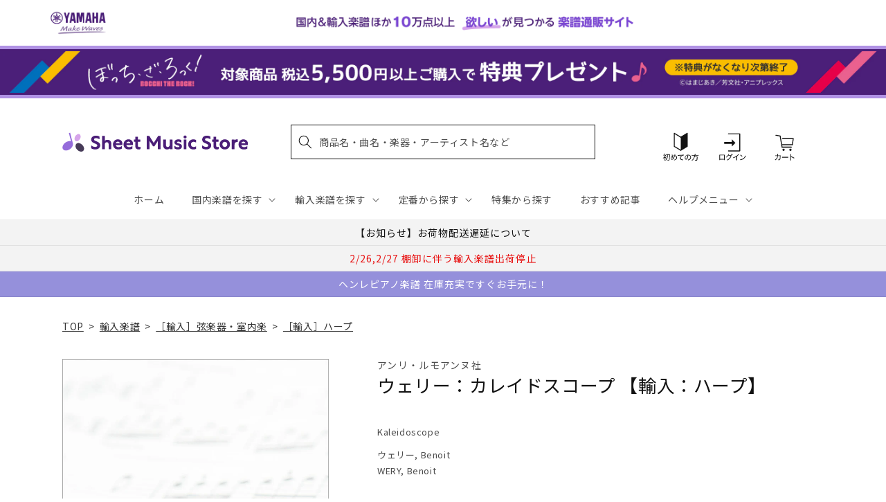

--- FILE ---
content_type: text/css
request_url: https://sheetmusic.jp.yamaha.com/cdn/shop/t/36/assets/component-pickup-availability.css?v=182529111801178770621695976648
body_size: 105
content:
pickup-availability{display:block}pickup-availability[available]{min-height:8rem}.pickup-availability-preview{align-items:flex-start;display:flex;gap:.2rem;padding:1rem 2rem 0 0}.pickup-availability-preview .icon{flex-shrink:0;height:1.8rem}.pickup-availability-preview .icon-unavailable{height:1.6rem;margin-top:.1rem}.pickup-availability-button{background-color:transparent;color:rgba(var(--color-foreground),.75);letter-spacing:.06rem;padding:0 0 .2rem;text-align:left;text-decoration:underline}.pickup-availability-button:hover{color:rgb(var(--color-foreground))}.pickup-availability-info *{margin:0 0 .6rem}pickup-availability-drawer{background-color:rgb(var(--color-background));border:.1rem solid rgba(var(--color-foreground),.2);height:100%;opacity:0;overflow-y:auto;padding:2rem;position:fixed;top:0;right:0;z-index:4;transition:opacity var(--duration-default) ease,transform var(--duration-default) ease;transform:translate(100%);width:100%}pickup-availability-drawer[open]{transform:translate(0);opacity:1}@media screen and (min-width: 750px){pickup-availability-drawer{transform:translate(100%);width:37.5rem}pickup-availability-drawer[open]{opacity:1;transform:translate(0);animation:animateDrawerOpen var(--duration-default) ease}}.pickup-availability-header{align-items:flex-start;display:flex;justify-content:space-between;margin-bottom:1.2rem}.pickup-availability-drawer-title{margin:.5rem 0 0}.pickup-availability-header .icon{width:2rem}.pickup-availability-drawer-button{background-color:transparent;border:none;color:rgb(var(--color-foreground));cursor:pointer;display:block;height:4.4rem;padding:1.2rem;width:4.4rem}.pickup-availability-drawer-button:hover{color:rgba(var(--color-foreground),.75)}.pickup-availability-variant{font-size:1.3rem;line-height:calc(1 + .2 / var(--font-body-scale));margin:0 0 1.2rem;text-transform:capitalize}.pickup-availability-variant>*+strong{margin-left:1rem}.pickup-availability-list__item{border-bottom:.1rem solid rgba(var(--color-foreground),.08);padding:2rem 0}.pickup-availability-list__item:first-child{border-top:.1rem solid rgba(var(--color-foreground),.08)}.pickup-availability-list__item>*{margin:0}.pickup-availability-list__item>*+*{margin-top:1rem}.pickup-availability-address{font-style:normal;font-size:1.2rem;line-height:calc(1 + .5 / var(--font-body-scale))}.pickup-availability-address p{margin:0}@keyframes animateDrawerOpen{@media screen and (max-width: 749px) {0% {opacity: 0; transform: translateX(100%);} 100% {opacity: 1; transform: translateX(0);}} @media screen and (min-width: 750px) {0% {opacity: 0; transform: translateX(100%);} 100% {opacity: 1; transform: translateX(0);}}}
/*# sourceMappingURL=/cdn/shop/t/36/assets/component-pickup-availability.css.map?v=182529111801178770621695976648 */


--- FILE ---
content_type: application/javascript; charset=utf-8
request_url: https://recommendations.loopclub.io/v2/storefront/template/?product_id=6911056576563&theme_id=124802433075&page=sheetmusic.jp.yamaha.com%2Fproducts%2F2600000606288&r_type=product&r_id=6911056576563&page_type=product_page&currency=JPY&shop=yamahasms.myshopify.com&user_id=1769241419-1b356463-a4a9-48ee-9bde-5441d437133a&locale=ja&screen=desktop&qs=%7B%7D&client_id=02d03fda-e595-4b37-b935-c31b4b8f4ae2&cbt=true&cbs=true&market=2150793267&callback=jsonp_callback_52175
body_size: 8494
content:
jsonp_callback_52175({"visit_id":"1769241425-c024b985-8a47-4a63-b008-73f558670770","widgets":[{"id":218812,"page_id":129788,"widget_serve_id":"49ae24d8-5be5-44eb-bcfa-6cb951b82be2","type":"similar_products","max_content":20,"min_content":1,"enabled":true,"location":"shopify-section-product-recommendations","title":"この商品に関連する商品","css":"/* ここから、追加CSS */li.rktheme-carousel-slide.glide__slide{    text-size-adjust: 100%;    -webkit-text-size-adjust: 100%;}.rktheme-carousel-arrows button {    display: block !important;}.rktheme-product-title {    margin-top: 0.5rem;    margin-bottom: 1.3rem;    font-weight: 400;    width: 100%;}a.rktheme-product-title {    text-decoration: none;    overflow: hidden;    display: -webkit-box;    -webkit-box-orient: vertical;    -webkit-line-clamp: 3;}a:hover.rktheme-product-title {    text-decoration: none;}a:hover.rktheme-bundle-product-title {    text-decoration: none;   opacity: 0.6 ;}.rktheme-product-price-wrap {    margin-bottom: 10px;    font-weight: 500;    width: 100%;    white-space: nowrap;}.rktheme-product-details {  position: relative;}.rktheme-product-title:after {  content: \"\";  position: absolute;  top: 0;  right: 0;  bottom: 0;  left: 0;  width: 100%;  height: 100%;  z-index: 1;}.rktheme-bundle-add-to-cart {    width: 100%;    color: #fff;    border: none;    border-radius: 0;     padding: 0.25em 3.0em!important;    font-weight: 400;    font-size: 0.95em!important;    line-height: 2.5em!important;    transition: opacity .15s ease-in-out;    opacity: 0.96;}.rktheme-bundle-product-title[data-current-product=true] {    font-weight: 400;    color: #121212;    text-decoration: none;    pointer-events: none;}.rktheme-bundle-product-title {    width: auto;    text-decoration: none;    background-color: transparent;    color: #121212;    -ms-flex-negative: 0;    flex-shrink: 0;    max-width: 720px;    white-space: nowrap;    text-overflow: ellipsis;    overflow: hidden;    line-height: 1.4!important;}.rktheme-bundle-total-price-amounts {    font-weight: 400;    font-size: 1.7rem;}.rktheme-bundle-total-price-info {    margin-bottom: 10px;}/* ここまで、追加CSS */[data-rk-widget-id='218812'] .rktheme-addtocart-select-arrow::after {    border-top-color: #fff;  }  [data-rk-widget-id='218812'] .rktheme-bundle-add-to-cart {    background-color: var(--add-cart-button-color);    color: #fff;  }  [data-rk-widget-id='218812'] .rktheme-bundle-add-to-cart:hover {    background-color: var(--add-cart-button-color);  }  [data-rk-widget-id='218812'] .rktheme-bundle-total-price-amounts {    color: #121212;  }  [data-rk-widget-id='218812'] .rktheme-bundle-product-item-prices {    color: #121212;  }  [data-rk-widget-id='218812'] .rktheme-widget-title {    font-size: 24px;  }  [data-rk-widget-id='218812'] .rktheme-bundle-title {    font-size: 24px;  }        [data-rk-widget-id='218812'] .rktheme-product-image {    object-fit: contain;  }          [data-rk-widget-id='218812'] .rktheme-widget-title {    text-align:left;  }                  [data-rk-widget-id='218812'] .rktheme-widget-container[data-ui-mode=desktop] .rktheme-bundle-image,  [data-rk-widget-id='218812'] .rktheme-widget-container[data-ui-mode=mobile] .rktheme-bundle-image {    position: absolute;    top: 0;    left: 0;    right: 0;    bottom: 0;    height: 100%;    width: 100%;    max-height: unset;            object-fit: contain      }        /* 課題3 追加CSS */  .glide__slide {    border: 1px solid #eee;    padding: 1rem 1rem 1.2rem;  }  .rktheme-product-image-wrap {    margin: 0 2rem 1rem;  }  .rktheme-carousel-arrow {    cursor: pointer;    width: 3.2rem !important;    height: 5.4rem !important;    padding: 0 !important;    display: grid;    place-items: center;    top: 45% !important;    transform: translateY(-50%);  }  .rktheme-carousel-arrow svg {    width: 1rem !important;    height: 1rem !important;  }  .rktheme-carousel-arrow.glide__arrow--left[data-style=rectangle] {    border-radius: 0 5px 5px 0;  }  .rktheme-carousel-arrow.glide__arrow--right[data-style=rectangle] {    border-radius: 5px 0 0 5px;  }  .rktheme-product-image-wrap {    padding-top: 120% !important;  }  .rktheme-product-title {    margin-bottom: 4px;  }  .rktheme-product-card:hover .rktheme-product-image--primary {    opacity: 0.7 ;  }  .rktheme-product-image-wrap:hover .rktheme-product-image--primary {    opacity: 0.7 ;  }  .rktheme-product-vendor {    letter-spacing: 0.03em;  }@media screen and (max-width: 749px) {  h3.rktheme-widget-title {    font-size: 20px !important;}  .rktheme-carousel-arrow {    display: none !important;    font-size: 15px;  }  .rktheme-product-card:hover .rktheme-product-image--primary{    opacity: 1;  }  .rktheme-product-image-wrap:hover .rktheme-product-image--primary {    opacity: 1;  }  a:hover.rktheme-product-title{    opacity: 1;  }  a:hover.rktheme-product-title {    text-decoration: none;  }  a:hover.rktheme-bundle-product-title {    text-decoration: none;  }  .rktheme-product-card:hover .rktheme-product-image--primary {    transform: none;  }  .rktheme-product-image-wrap[data-hover-mode=zoom]:hover .rktheme-product-image--primary {    transform: none;  }    .glide__slide {    border: 1px solid #eee;    padding: 1rem;  }}","layout":"carousel","cart_button_text":"Add to Cart","page_type":"product_page","desktop_per_view":4,"mobile_per_view":2,"carousel_control":"arrow","position_enabled":true,"position":2,"enable_cart_button":false,"cart_button_template":null,"extra":{},"enable_popup":false,"popup_config":{},"show_discount_label":false,"allow_out_of_stock":true,"tablet_per_view":3,"discount_config":{"enabled":null,"type":null,"value":null,"widget_message":null,"cart_message":null,"version":1,"apply_discount_only_to_rec":false},"cart_properties":{},"template":"<section class='rktheme-widget-container' data-layout='carousel'>    <h3 class='rktheme-widget-title'><span>この商品に関連する商品</span></h3>    <div class='rktheme-carousel-wrap'>      <div class='rktheme-carousel-container glide'>        <div class=\"rktheme-carousel-track glide__track\" data-glide-el=\"track\">          <ul class=\"rktheme-carousel-slides glide__slides\">                                                                                                                <li class='rktheme-carousel-slide glide__slide'>                  <div class='rktheme-product-card rktheme-grid-product' data-rk-product-id='6910501781555'>                    <a href='/products/2600000118255' class='rktheme-product-image-wrap' data-rk-track-type='clicked' data-rk-track-prevent-default='true'>                        <img class='rktheme-product-image  rktheme-product-image--primary' loading=\"lazy\" data-sizes=\"auto\" src=\"https://cdn.shopify.com/s/files/1/0553/1566/0851/files/no_image_240131_2216bbcf-644d-4100-a95d-389568634ab2_600x.jpg?v=1712627468\" data-src=\"https://cdn.shopify.com/s/files/1/0553/1566/0851/files/no_image_240131_2216bbcf-644d-4100-a95d-389568634ab2_600x.jpg?v=1712627468\" data-srcset=\"https://cdn.shopify.com/s/files/1/0553/1566/0851/files/no_image_240131_2216bbcf-644d-4100-a95d-389568634ab2_180x.jpg?v=1712627468 180w 236h, https://cdn.shopify.com/s/files/1/0553/1566/0851/files/no_image_240131_2216bbcf-644d-4100-a95d-389568634ab2_360x.jpg?v=1712627468 360w 473h, https://cdn.shopify.com/s/files/1/0553/1566/0851/files/no_image_240131_2216bbcf-644d-4100-a95d-389568634ab2_540x.jpg?v=1712627468 540w 710h, https://cdn.shopify.com/s/files/1/0553/1566/0851/files/no_image_240131_2216bbcf-644d-4100-a95d-389568634ab2_720x.jpg?v=1712627468 720w 947h, https://cdn.shopify.com/s/files/1/0553/1566/0851/files/no_image_240131_2216bbcf-644d-4100-a95d-389568634ab2_900x.jpg?v=1712627468 900w 1184h, https://cdn.shopify.com/s/files/1/0553/1566/0851/files/no_image_240131_2216bbcf-644d-4100-a95d-389568634ab2.jpg?v=1712627468 912w 1200h\" alt='カース：ビオラ教本 第5巻 【輸入：ヴィオラ】' />                      <div class='rktheme-discount-label' data-compare-price=\"None\" data-price=\"3630.0\" data-label=\"{percent} off\"></div>                      <div class='rktheme-added-to-cart-tooltip'>Added to cart!</div>                    </a>                    <div class='rktheme-product-details'>                      <a class='rktheme-product-title' href='/products/2600000118255' data-rk-track-type='clicked' data-rk-track-prevent-default='true'>                          カース：ビオラ教本 第5巻 【輸入：ヴィオラ】                      </a>                        <div class='rktheme-product-vendor rktheme-product-vendor--above-title'>スタイナー & ベル社</div>                        <div class='rktheme-product-vendor rktheme-product-vendor--below-title'>スタイナー & ベル社</div>                      <div class='rktheme-product-price-wrap' data-compare-price='False'>                          <span class='rktheme-product-price rktheme-product-price--original'>                            <span class='money'>3,630 円（税込）</span>                          </span>                      </div>                      <div class='rktheme-addtocart-container'>                          <button type='button' class='rktheme-addtocart-button' data-rk-variant-id='41268642512947'>カートに入れる</button>                      </div>                    </div>                  </div>              </li>                                                                                                                <li class='rktheme-carousel-slide glide__slide'>                  <div class='rktheme-product-card rktheme-grid-product' data-rk-product-id='6910501814323'>                    <a href='/products/2600000118248' class='rktheme-product-image-wrap' data-rk-track-type='clicked' data-rk-track-prevent-default='true'>                        <img class='rktheme-product-image  rktheme-product-image--primary' loading=\"lazy\" data-sizes=\"auto\" src=\"https://cdn.shopify.com/s/files/1/0553/1566/0851/files/no_image_240131_49472258-b0fc-485f-8a32-03f1867ce94e_600x.jpg?v=1712627465\" data-src=\"https://cdn.shopify.com/s/files/1/0553/1566/0851/files/no_image_240131_49472258-b0fc-485f-8a32-03f1867ce94e_600x.jpg?v=1712627465\" data-srcset=\"https://cdn.shopify.com/s/files/1/0553/1566/0851/files/no_image_240131_49472258-b0fc-485f-8a32-03f1867ce94e_180x.jpg?v=1712627465 180w 236h, https://cdn.shopify.com/s/files/1/0553/1566/0851/files/no_image_240131_49472258-b0fc-485f-8a32-03f1867ce94e_360x.jpg?v=1712627465 360w 473h, https://cdn.shopify.com/s/files/1/0553/1566/0851/files/no_image_240131_49472258-b0fc-485f-8a32-03f1867ce94e_540x.jpg?v=1712627465 540w 710h, https://cdn.shopify.com/s/files/1/0553/1566/0851/files/no_image_240131_49472258-b0fc-485f-8a32-03f1867ce94e_720x.jpg?v=1712627465 720w 947h, https://cdn.shopify.com/s/files/1/0553/1566/0851/files/no_image_240131_49472258-b0fc-485f-8a32-03f1867ce94e_900x.jpg?v=1712627465 900w 1184h, https://cdn.shopify.com/s/files/1/0553/1566/0851/files/no_image_240131_49472258-b0fc-485f-8a32-03f1867ce94e.jpg?v=1712627465 912w 1200h\" alt='カース：ビオラ教本 第4巻 【輸入：ヴィオラ】' />                      <div class='rktheme-discount-label' data-compare-price=\"None\" data-price=\"3740.0\" data-label=\"{percent} off\"></div>                      <div class='rktheme-added-to-cart-tooltip'>Added to cart!</div>                    </a>                    <div class='rktheme-product-details'>                      <a class='rktheme-product-title' href='/products/2600000118248' data-rk-track-type='clicked' data-rk-track-prevent-default='true'>                          カース：ビオラ教本 第4巻 【輸入：ヴィオラ】                      </a>                        <div class='rktheme-product-vendor rktheme-product-vendor--above-title'>スタイナー & ベル社</div>                        <div class='rktheme-product-vendor rktheme-product-vendor--below-title'>スタイナー & ベル社</div>                      <div class='rktheme-product-price-wrap' data-compare-price='False'>                          <span class='rktheme-product-price rktheme-product-price--original'>                            <span class='money'>3,740 円（税込）</span>                          </span>                      </div>                      <div class='rktheme-addtocart-container'>                          <button type='button' class='rktheme-addtocart-button' data-rk-variant-id='41268642545715'>カートに入れる</button>                      </div>                    </div>                  </div>              </li>                                                                                                                <li class='rktheme-carousel-slide glide__slide'>                  <div class='rktheme-product-card rktheme-grid-product' data-rk-product-id='6910501748787'>                    <a href='/products/2600000118231' class='rktheme-product-image-wrap' data-rk-track-type='clicked' data-rk-track-prevent-default='true'>                        <img class='rktheme-product-image  rktheme-product-image--primary' loading=\"lazy\" data-sizes=\"auto\" src=\"https://cdn.shopify.com/s/files/1/0553/1566/0851/files/no_image_240131_071dea00-90cf-47c3-97c5-d8922e792f9b_600x.jpg?v=1712627466\" data-src=\"https://cdn.shopify.com/s/files/1/0553/1566/0851/files/no_image_240131_071dea00-90cf-47c3-97c5-d8922e792f9b_600x.jpg?v=1712627466\" data-srcset=\"https://cdn.shopify.com/s/files/1/0553/1566/0851/files/no_image_240131_071dea00-90cf-47c3-97c5-d8922e792f9b_180x.jpg?v=1712627466 180w 236h, https://cdn.shopify.com/s/files/1/0553/1566/0851/files/no_image_240131_071dea00-90cf-47c3-97c5-d8922e792f9b_360x.jpg?v=1712627466 360w 473h, https://cdn.shopify.com/s/files/1/0553/1566/0851/files/no_image_240131_071dea00-90cf-47c3-97c5-d8922e792f9b_540x.jpg?v=1712627466 540w 710h, https://cdn.shopify.com/s/files/1/0553/1566/0851/files/no_image_240131_071dea00-90cf-47c3-97c5-d8922e792f9b_720x.jpg?v=1712627466 720w 947h, https://cdn.shopify.com/s/files/1/0553/1566/0851/files/no_image_240131_071dea00-90cf-47c3-97c5-d8922e792f9b_900x.jpg?v=1712627466 900w 1184h, https://cdn.shopify.com/s/files/1/0553/1566/0851/files/no_image_240131_071dea00-90cf-47c3-97c5-d8922e792f9b.jpg?v=1712627466 912w 1200h\" alt='カース：ビオラ教本 第3巻 【輸入：ヴィオラ】' />                      <div class='rktheme-discount-label' data-compare-price=\"None\" data-price=\"3630.0\" data-label=\"{percent} off\"></div>                      <div class='rktheme-added-to-cart-tooltip'>Added to cart!</div>                    </a>                    <div class='rktheme-product-details'>                      <a class='rktheme-product-title' href='/products/2600000118231' data-rk-track-type='clicked' data-rk-track-prevent-default='true'>                          カース：ビオラ教本 第3巻 【輸入：ヴィオラ】                      </a>                        <div class='rktheme-product-vendor rktheme-product-vendor--above-title'>スタイナー & ベル社</div>                        <div class='rktheme-product-vendor rktheme-product-vendor--below-title'>スタイナー & ベル社</div>                      <div class='rktheme-product-price-wrap' data-compare-price='False'>                          <span class='rktheme-product-price rktheme-product-price--original'>                            <span class='money'>3,630 円（税込）</span>                          </span>                      </div>                      <div class='rktheme-addtocart-container'>                          <button type='button' class='rktheme-addtocart-button' data-rk-variant-id='41268642480179'>カートに入れる</button>                      </div>                    </div>                  </div>              </li>                                                                                                                <li class='rktheme-carousel-slide glide__slide'>                  <div class='rktheme-product-card rktheme-grid-product' data-rk-product-id='7723099717683'>                    <a href='/products/2600011085645' class='rktheme-product-image-wrap' data-rk-track-type='clicked' data-rk-track-prevent-default='true'>                        <img class='rktheme-product-image  rktheme-product-image--primary' loading=\"lazy\" data-sizes=\"auto\" src=\"https://cdn.shopify.com/s/files/1/0553/1566/0851/files/GYS01108564_600x.jpg?v=1765415798\" data-src=\"https://cdn.shopify.com/s/files/1/0553/1566/0851/files/GYS01108564_600x.jpg?v=1765415798\" data-srcset=\"https://cdn.shopify.com/s/files/1/0553/1566/0851/files/GYS01108564_180x.jpg?v=1765415798 180w 228h, https://cdn.shopify.com/s/files/1/0553/1566/0851/files/GYS01108564_360x.jpg?v=1765415798 360w 456h, https://cdn.shopify.com/s/files/1/0553/1566/0851/files/GYS01108564_540x.jpg?v=1765415798 540w 685h, https://cdn.shopify.com/s/files/1/0553/1566/0851/files/GYS01108564.jpg?v=1765415798 553w 702h\" alt='マルティヌー：バイオリンとピアノのためのロマンス H 186bis/原典版/Kratka編 【輸入：ヴァイオリン】' />                      <div class='rktheme-discount-label' data-compare-price=\"None\" data-price=\"2530.0\" data-label=\"{percent} off\"></div>                      <div class='rktheme-added-to-cart-tooltip'>Added to cart!</div>                    </a>                    <div class='rktheme-product-details'>                      <a class='rktheme-product-title' href='/products/2600011085645' data-rk-track-type='clicked' data-rk-track-prevent-default='true'>                          マルティヌー：バイオリンとピアノのためのロマンス H 186bis/原典版/Kratka編 【輸入：ヴァイオリン】                      </a>                        <div class='rktheme-product-vendor rktheme-product-vendor--above-title'>ベーレンライター社</div>                        <div class='rktheme-product-vendor rktheme-product-vendor--below-title'>ベーレンライター社</div>                      <div class='rktheme-product-price-wrap' data-compare-price='False'>                          <span class='rktheme-product-price rktheme-product-price--original'>                            <span class='money'>2,530 円（税込）</span>                          </span>                      </div>                      <div class='rktheme-addtocart-container'>                          <button type='button' class='rktheme-addtocart-button' data-rk-variant-id='43794335105075'>カートに入れる</button>                      </div>                    </div>                  </div>              </li>                                                                                                                <li class='rktheme-carousel-slide glide__slide'>                  <div class='rktheme-product-card rktheme-grid-product' data-rk-product-id='7709262413875'>                    <a href='/products/2600011084075' class='rktheme-product-image-wrap' data-rk-track-type='clicked' data-rk-track-prevent-default='true'>                        <img class='rktheme-product-image  rktheme-product-image--primary' loading=\"lazy\" data-sizes=\"auto\" src=\"https://cdn.shopify.com/s/files/1/0553/1566/0851/files/GYS01108407_600x.jpg?v=1763612679\" data-src=\"https://cdn.shopify.com/s/files/1/0553/1566/0851/files/GYS01108407_600x.jpg?v=1763612679\" data-srcset=\"https://cdn.shopify.com/s/files/1/0553/1566/0851/files/GYS01108407_180x.jpg?v=1763612679 180w 239h, https://cdn.shopify.com/s/files/1/0553/1566/0851/files/GYS01108407_360x.jpg?v=1763612679 360w 479h, https://cdn.shopify.com/s/files/1/0553/1566/0851/files/GYS01108407_540x.jpg?v=1763612679 540w 719h, https://cdn.shopify.com/s/files/1/0553/1566/0851/files/GYS01108407_720x.jpg?v=1763612679 720w 958h, https://cdn.shopify.com/s/files/1/0553/1566/0851/files/GYS01108407.jpg?v=1763612679 769w 1024h\" alt='ビートルズ：ドミニク・ミラーによる ビートルズ - ギター編曲集 【輸入：ギター】' />                      <div class='rktheme-discount-label' data-compare-price=\"None\" data-price=\"7150.0\" data-label=\"{percent} off\"></div>                      <div class='rktheme-added-to-cart-tooltip'>Added to cart!</div>                    </a>                    <div class='rktheme-product-details'>                      <a class='rktheme-product-title' href='/products/2600011084075' data-rk-track-type='clicked' data-rk-track-prevent-default='true'>                          ビートルズ：ドミニク・ミラーによる ビートルズ - ギター編曲集 【輸入：ギター】                      </a>                        <div class='rktheme-product-vendor rktheme-product-vendor--above-title'>ボスワース社</div>                        <div class='rktheme-product-vendor rktheme-product-vendor--below-title'>ボスワース社</div>                      <div class='rktheme-product-price-wrap' data-compare-price='False'>                          <span class='rktheme-product-price rktheme-product-price--original'>                            <span class='money'>7,150 円（税込）</span>                          </span>                      </div>                      <div class='rktheme-addtocart-container'>                          <button type='button' class='rktheme-addtocart-button' data-rk-variant-id='43742736973875'>カートに入れる</button>                      </div>                    </div>                  </div>              </li>                                                                                                                <li class='rktheme-carousel-slide glide__slide'>                  <div class='rktheme-product-card rktheme-grid-product' data-rk-product-id='7683365470259'>                    <a href='/products/2600011082293' class='rktheme-product-image-wrap' data-rk-track-type='clicked' data-rk-track-prevent-default='true'>                        <img class='rktheme-product-image  rktheme-product-image--primary' loading=\"lazy\" data-sizes=\"auto\" src=\"https://cdn.shopify.com/s/files/1/0553/1566/0851/files/GYS01108229_600x.jpg?v=1760591894\" data-src=\"https://cdn.shopify.com/s/files/1/0553/1566/0851/files/GYS01108229_600x.jpg?v=1760591894\" data-srcset=\"https://cdn.shopify.com/s/files/1/0553/1566/0851/files/GYS01108229_180x.jpg?v=1760591894 180w 241h, https://cdn.shopify.com/s/files/1/0553/1566/0851/files/GYS01108229_360x.jpg?v=1760591894 360w 482h, https://cdn.shopify.com/s/files/1/0553/1566/0851/files/GYS01108229_540x.jpg?v=1760591894 540w 723h, https://cdn.shopify.com/s/files/1/0553/1566/0851/files/GYS01108229_720x.jpg?v=1760591894 720w 965h, https://cdn.shopify.com/s/files/1/0553/1566/0851/files/GYS01108229.jpg?v=1760591894 764w 1024h\" alt='ビーバー：パッサカリア 【輸入：ヴァイオリン】' />                      <div class='rktheme-discount-label' data-compare-price=\"None\" data-price=\"3410.0\" data-label=\"{percent} off\"></div>                      <div class='rktheme-added-to-cart-tooltip'>Added to cart!</div>                    </a>                    <div class='rktheme-product-details'>                      <a class='rktheme-product-title' href='/products/2600011082293' data-rk-track-type='clicked' data-rk-track-prevent-default='true'>                          ビーバー：パッサカリア 【輸入：ヴァイオリン】                      </a>                        <div class='rktheme-product-vendor rktheme-product-vendor--above-title'>チェスター社</div>                        <div class='rktheme-product-vendor rktheme-product-vendor--below-title'>チェスター社</div>                      <div class='rktheme-product-price-wrap' data-compare-price='False'>                          <span class='rktheme-product-price rktheme-product-price--original'>                            <span class='money'>3,410 円（税込）</span>                          </span>                      </div>                      <div class='rktheme-addtocart-container'>                          <button type='button' class='rktheme-addtocart-button' data-rk-variant-id='43675695513651'>カートに入れる</button>                      </div>                    </div>                  </div>              </li>                                                                                                                <li class='rktheme-carousel-slide glide__slide'>                  <div class='rktheme-product-card rktheme-grid-product' data-rk-product-id='7648661667891'>                    <a href='/products/2600011078487' class='rktheme-product-image-wrap' data-rk-track-type='clicked' data-rk-track-prevent-default='true'>                        <img class='rktheme-product-image  rktheme-product-image--primary' loading=\"lazy\" data-sizes=\"auto\" src=\"https://cdn.shopify.com/s/files/1/0553/1566/0851/files/GYS01107848_600x.jpg?v=1754532015\" data-src=\"https://cdn.shopify.com/s/files/1/0553/1566/0851/files/GYS01107848_600x.jpg?v=1754532015\" data-srcset=\"https://cdn.shopify.com/s/files/1/0553/1566/0851/files/GYS01107848_180x.jpg?v=1754532015 180w 236h, https://cdn.shopify.com/s/files/1/0553/1566/0851/files/GYS01107848_360x.jpg?v=1754532015 360w 472h, https://cdn.shopify.com/s/files/1/0553/1566/0851/files/GYS01107848.jpg?v=1754532015 455w 597h\" alt='ジュリアン・ブリーム - アルベニス・ギター・コレクション/Mills編 【輸入：ギター】' />                      <div class='rktheme-discount-label' data-compare-price=\"None\" data-price=\"5170.0\" data-label=\"{percent} off\"></div>                      <div class='rktheme-added-to-cart-tooltip'>Added to cart!</div>                    </a>                    <div class='rktheme-product-details'>                      <a class='rktheme-product-title' href='/products/2600011078487' data-rk-track-type='clicked' data-rk-track-prevent-default='true'>                          ジュリアン・ブリーム - アルベニス・ギター・コレクション/Mills編 【輸入：ギター】                      </a>                        <div class='rktheme-product-vendor rktheme-product-vendor--above-title'>フェイバー社</div>                        <div class='rktheme-product-vendor rktheme-product-vendor--below-title'>フェイバー社</div>                      <div class='rktheme-product-price-wrap' data-compare-price='False'>                          <span class='rktheme-product-price rktheme-product-price--original'>                            <span class='money'>5,170 円（税込）</span>                          </span>                      </div>                      <div class='rktheme-addtocart-container'>                          <button type='button' class='rktheme-addtocart-button' data-rk-variant-id='43546915110963'>カートに入れる</button>                      </div>                    </div>                  </div>              </li>                                                                                                                <li class='rktheme-carousel-slide glide__slide'>                  <div class='rktheme-product-card rktheme-grid-product' data-rk-product-id='6911519752243'>                    <a href='/products/2600001167917' class='rktheme-product-image-wrap' data-rk-track-type='clicked' data-rk-track-prevent-default='true'>                        <img class='rktheme-product-image  rktheme-product-image--primary' loading=\"lazy\" data-sizes=\"auto\" src=\"https://cdn.shopify.com/s/files/1/0553/1566/0851/files/BA09429_00_9790006544295_co_lrg_01_600x.jpg?v=1712641235\" data-src=\"https://cdn.shopify.com/s/files/1/0553/1566/0851/files/BA09429_00_9790006544295_co_lrg_01_600x.jpg?v=1712641235\" data-srcset=\"https://cdn.shopify.com/s/files/1/0553/1566/0851/files/BA09429_00_9790006544295_co_lrg_01_180x.jpg?v=1712641235 180w 235h, https://cdn.shopify.com/s/files/1/0553/1566/0851/files/BA09429_00_9790006544295_co_lrg_01_360x.jpg?v=1712641235 360w 471h, https://cdn.shopify.com/s/files/1/0553/1566/0851/files/BA09429_00_9790006544295_co_lrg_01_540x.jpg?v=1712641235 540w 707h, https://cdn.shopify.com/s/files/1/0553/1566/0851/files/BA09429_00_9790006544295_co_lrg_01_720x.jpg?v=1712641235 720w 943h, https://cdn.shopify.com/s/files/1/0553/1566/0851/files/BA09429_00_9790006544295_co_lrg_01_900x.jpg?v=1712641235 900w 1179h, https://cdn.shopify.com/s/files/1/0553/1566/0851/files/BA09429_00_9790006544295_co_lrg_01.jpg?v=1712641235 940w 1232h\" alt='ブラームス：チェロ・ソナタ 第1番 ホ短調 Op.38(チェロとピアノ)/原典版/ブラウン &amp; ダ・コスタ編 【輸入：チェロ】' />                      <div class='rktheme-discount-label' data-compare-price=\"None\" data-price=\"4180.0\" data-label=\"{percent} off\"></div>                      <div class='rktheme-added-to-cart-tooltip'>Added to cart!</div>                    </a>                    <div class='rktheme-product-details'>                      <a class='rktheme-product-title' href='/products/2600001167917' data-rk-track-type='clicked' data-rk-track-prevent-default='true'>                          ブラームス：チェロ・ソナタ 第1番 ホ短調 Op.38(チェロとピアノ)/原典版/ブラウン & ダ・コスタ編 【輸入：チェロ】                      </a>                        <div class='rktheme-product-vendor rktheme-product-vendor--above-title'>ベーレンライター社</div>                        <div class='rktheme-product-vendor rktheme-product-vendor--below-title'>ベーレンライター社</div>                      <div class='rktheme-product-price-wrap' data-compare-price='False'>                          <span class='rktheme-product-price rktheme-product-price--original'>                            <span class='money'>4,180 円（税込）</span>                          </span>                      </div>                      <div class='rktheme-addtocart-container'>                          <button type='button' class='rktheme-addtocart-button' data-rk-variant-id='41269737947187'>カートに入れる</button>                      </div>                    </div>                  </div>              </li>                                                                                                                <li class='rktheme-carousel-slide glide__slide'>                  <div class='rktheme-product-card rktheme-grid-product' data-rk-product-id='7597405306931'>                    <a href='/products/2600011074342' class='rktheme-product-image-wrap' data-rk-track-type='clicked' data-rk-track-prevent-default='true'>                        <img class='rktheme-product-image  rktheme-product-image--primary' loading=\"lazy\" data-sizes=\"auto\" src=\"https://cdn.shopify.com/s/files/1/0553/1566/0851/files/GYS01107434_600x.jpg?v=1749696425\" data-src=\"https://cdn.shopify.com/s/files/1/0553/1566/0851/files/GYS01107434_600x.jpg?v=1749696425\" data-srcset=\"https://cdn.shopify.com/s/files/1/0553/1566/0851/files/GYS01107434_180x.jpg?v=1749696425 180w 238h, https://cdn.shopify.com/s/files/1/0553/1566/0851/files/GYS01107434_360x.jpg?v=1749696425 360w 476h, https://cdn.shopify.com/s/files/1/0553/1566/0851/files/GYS01107434_540x.jpg?v=1749696425 540w 714h, https://cdn.shopify.com/s/files/1/0553/1566/0851/files/GYS01107434_720x.jpg?v=1749696425 720w 953h, https://cdn.shopify.com/s/files/1/0553/1566/0851/files/GYS01107434.jpg?v=1749696425 778w 1030h\" alt='ブーランジェ：チェロとピアノのための3つの小品 【輸入：チェロ】' />                      <div class='rktheme-discount-label' data-compare-price=\"None\" data-price=\"4400.0\" data-label=\"{percent} off\"></div>                      <div class='rktheme-added-to-cart-tooltip'>Added to cart!</div>                    </a>                    <div class='rktheme-product-details'>                      <a class='rktheme-product-title' href='/products/2600011074342' data-rk-track-type='clicked' data-rk-track-prevent-default='true'>                          ブーランジェ：チェロとピアノのための3つの小品 【輸入：チェロ】                      </a>                        <div class='rktheme-product-vendor rktheme-product-vendor--above-title'>ウジェル社</div>                        <div class='rktheme-product-vendor rktheme-product-vendor--below-title'>ウジェル社</div>                      <div class='rktheme-product-price-wrap' data-compare-price='False'>                          <span class='rktheme-product-price rktheme-product-price--original'>                            <span class='money'>4,400 円（税込）</span>                          </span>                      </div>                      <div class='rktheme-addtocart-container'>                          <button type='button' class='rktheme-addtocart-button' data-rk-variant-id='43374885077043'>カートに入れる</button>                      </div>                    </div>                  </div>              </li>                                                                                                                <li class='rktheme-carousel-slide glide__slide'>                  <div class='rktheme-product-card rktheme-grid-product' data-rk-product-id='6910606802995'>                    <a href='/products/2600000493727' class='rktheme-product-image-wrap' data-rk-track-type='clicked' data-rk-track-prevent-default='true'>                        <img class='rktheme-product-image  rktheme-product-image--primary' loading=\"lazy\" data-sizes=\"auto\" src=\"https://cdn.shopify.com/s/files/1/0553/1566/0851/files/no_image_240131_65870db0-b24d-4e75-aec9-8f487ad095bd_600x.jpg?v=1712628010\" data-src=\"https://cdn.shopify.com/s/files/1/0553/1566/0851/files/no_image_240131_65870db0-b24d-4e75-aec9-8f487ad095bd_600x.jpg?v=1712628010\" data-srcset=\"https://cdn.shopify.com/s/files/1/0553/1566/0851/files/no_image_240131_65870db0-b24d-4e75-aec9-8f487ad095bd_180x.jpg?v=1712628010 180w 236h, https://cdn.shopify.com/s/files/1/0553/1566/0851/files/no_image_240131_65870db0-b24d-4e75-aec9-8f487ad095bd_360x.jpg?v=1712628010 360w 473h, https://cdn.shopify.com/s/files/1/0553/1566/0851/files/no_image_240131_65870db0-b24d-4e75-aec9-8f487ad095bd_540x.jpg?v=1712628010 540w 710h, https://cdn.shopify.com/s/files/1/0553/1566/0851/files/no_image_240131_65870db0-b24d-4e75-aec9-8f487ad095bd_720x.jpg?v=1712628010 720w 947h, https://cdn.shopify.com/s/files/1/0553/1566/0851/files/no_image_240131_65870db0-b24d-4e75-aec9-8f487ad095bd_900x.jpg?v=1712628010 900w 1184h, https://cdn.shopify.com/s/files/1/0553/1566/0851/files/no_image_240131_65870db0-b24d-4e75-aec9-8f487ad095bd.jpg?v=1712628010 912w 1200h\" alt='プロコフィエフ：「ロミオとジュリエット」より 8つの小品 【輸入：ヴィオラ】' />                      <div class='rktheme-discount-label' data-compare-price=\"None\" data-price=\"8800.0\" data-label=\"{percent} off\"></div>                      <div class='rktheme-added-to-cart-tooltip'>Added to cart!</div>                    </a>                    <div class='rktheme-product-details'>                      <a class='rktheme-product-title' href='/products/2600000493727' data-rk-track-type='clicked' data-rk-track-prevent-default='true'>                          プロコフィエフ：「ロミオとジュリエット」より 8つの小品 【輸入：ヴィオラ】                      </a>                        <div class='rktheme-product-vendor rktheme-product-vendor--above-title'>シコルスキ社</div>                        <div class='rktheme-product-vendor rktheme-product-vendor--below-title'>シコルスキ社</div>                      <div class='rktheme-product-price-wrap' data-compare-price='False'>                          <span class='rktheme-product-price rktheme-product-price--original'>                            <span class='money'>8,800 円（税込）</span>                          </span>                      </div>                      <div class='rktheme-addtocart-container'>                          <button type='button' class='rktheme-addtocart-button' data-rk-variant-id='41268754284595'>カートに入れる</button>                      </div>                    </div>                  </div>              </li>                                                                                                                <li class='rktheme-carousel-slide glide__slide'>                  <div class='rktheme-product-card rktheme-grid-product' data-rk-product-id='7581269852211'>                    <a href='/products/2600011073000' class='rktheme-product-image-wrap' data-rk-track-type='clicked' data-rk-track-prevent-default='true'>                        <img class='rktheme-product-image  rktheme-product-image--primary' loading=\"lazy\" data-sizes=\"auto\" src=\"https://cdn.shopify.com/s/files/1/0553/1566/0851/files/GYS01107300_600x.jpg?v=1747290772\" data-src=\"https://cdn.shopify.com/s/files/1/0553/1566/0851/files/GYS01107300_600x.jpg?v=1747290772\" data-srcset=\"https://cdn.shopify.com/s/files/1/0553/1566/0851/files/GYS01107300_180x.jpg?v=1747290772 180w 254h, https://cdn.shopify.com/s/files/1/0553/1566/0851/files/GYS01107300_360x.jpg?v=1747290772 360w 508h, https://cdn.shopify.com/s/files/1/0553/1566/0851/files/GYS01107300_540x.jpg?v=1747290772 540w 762h, https://cdn.shopify.com/s/files/1/0553/1566/0851/files/GYS01107300_720x.jpg?v=1747290772 720w 1017h, https://cdn.shopify.com/s/files/1/0553/1566/0851/files/GYS01107300_900x.jpg?v=1747290772 900w 1271h, https://cdn.shopify.com/s/files/1/0553/1566/0851/files/GYS01107300_1080x.jpg?v=1747290772 1080w 1525h, https://cdn.shopify.com/s/files/1/0553/1566/0851/files/GYS01107300_1296x.jpg?v=1747290772 1296w 1831h, https://cdn.shopify.com/s/files/1/0553/1566/0851/files/GYS01107300_1512x.jpg?v=1747290772 1512w 2136h, https://cdn.shopify.com/s/files/1/0553/1566/0851/files/GYS01107300_1728x.jpg?v=1747290772 1728w 2441h, https://cdn.shopify.com/s/files/1/0553/1566/0851/files/GYS01107300_1950x.jpg?v=1747290772 1950w 2755h, https://cdn.shopify.com/s/files/1/0553/1566/0851/files/GYS01107300_2100x.jpg?v=1747290772 2100w 2967h, https://cdn.shopify.com/s/files/1/0553/1566/0851/files/GYS01107300_2260x.jpg?v=1747290772 2260w 3193h, https://cdn.shopify.com/s/files/1/0553/1566/0851/files/GYS01107300_2450x.jpg?v=1747290772 2450w 3461h, https://cdn.shopify.com/s/files/1/0553/1566/0851/files/GYS01107300.jpg?v=1747290772 2480w 3504h\" alt='バルトーク：ルーマニア民族舞曲/弦楽四重奏用編曲/Kadlec編 【輸入：室内楽(パート譜)】' />                      <div class='rktheme-discount-label' data-compare-price=\"None\" data-price=\"5720.0\" data-label=\"{percent} off\"></div>                      <div class='rktheme-added-to-cart-tooltip'>Added to cart!</div>                    </a>                    <div class='rktheme-product-details'>                      <a class='rktheme-product-title' href='/products/2600011073000' data-rk-track-type='clicked' data-rk-track-prevent-default='true'>                          バルトーク：ルーマニア民族舞曲/弦楽四重奏用編曲/Kadlec編 【輸入：室内楽(パート譜)】                      </a>                        <div class='rktheme-product-vendor rktheme-product-vendor--above-title'>マルク・ライフト社</div>                        <div class='rktheme-product-vendor rktheme-product-vendor--below-title'>マルク・ライフト社</div>                      <div class='rktheme-product-price-wrap' data-compare-price='False'>                          <span class='rktheme-product-price rktheme-product-price--original'>                            <span class='money'>5,720 円（税込）</span>                          </span>                      </div>                      <div class='rktheme-addtocart-container'>                          <button type='button' class='rktheme-addtocart-button' data-rk-variant-id='43317536915507'>カートに入れる</button>                      </div>                    </div>                  </div>              </li>                                                                                                                <li class='rktheme-carousel-slide glide__slide'>                  <div class='rktheme-product-card rktheme-grid-product' data-rk-product-id='7577137872947'>                    <a href='/products/2600011072454' class='rktheme-product-image-wrap' data-rk-track-type='clicked' data-rk-track-prevent-default='true'>                        <img class='rktheme-product-image  rktheme-product-image--primary' loading=\"lazy\" data-sizes=\"auto\" src=\"https://cdn.shopify.com/s/files/1/0553/1566/0851/files/no_image_240131_57aeb683-8b28-4436-b8a8-c593fe4a2cca_600x.jpg?v=1746160099\" data-src=\"https://cdn.shopify.com/s/files/1/0553/1566/0851/files/no_image_240131_57aeb683-8b28-4436-b8a8-c593fe4a2cca_600x.jpg?v=1746160099\" data-srcset=\"https://cdn.shopify.com/s/files/1/0553/1566/0851/files/no_image_240131_57aeb683-8b28-4436-b8a8-c593fe4a2cca_180x.jpg?v=1746160099 180w 236h, https://cdn.shopify.com/s/files/1/0553/1566/0851/files/no_image_240131_57aeb683-8b28-4436-b8a8-c593fe4a2cca_360x.jpg?v=1746160099 360w 473h, https://cdn.shopify.com/s/files/1/0553/1566/0851/files/no_image_240131_57aeb683-8b28-4436-b8a8-c593fe4a2cca_540x.jpg?v=1746160099 540w 710h, https://cdn.shopify.com/s/files/1/0553/1566/0851/files/no_image_240131_57aeb683-8b28-4436-b8a8-c593fe4a2cca_720x.jpg?v=1746160099 720w 947h, https://cdn.shopify.com/s/files/1/0553/1566/0851/files/no_image_240131_57aeb683-8b28-4436-b8a8-c593fe4a2cca_900x.jpg?v=1746160099 900w 1184h, https://cdn.shopify.com/s/files/1/0553/1566/0851/files/no_image_240131_57aeb683-8b28-4436-b8a8-c593fe4a2cca.jpg?v=1746160099 912w 1200h\" alt='ショスタコーヴィチ：1本または2本のバイオリンとピアノのための編曲作品集 【輸入：ヴァイオリン】' />                      <div class='rktheme-discount-label' data-compare-price=\"None\" data-price=\"4180.0\" data-label=\"{percent} off\"></div>                      <div class='rktheme-added-to-cart-tooltip'>Added to cart!</div>                    </a>                    <div class='rktheme-product-details'>                      <a class='rktheme-product-title' href='/products/2600011072454' data-rk-track-type='clicked' data-rk-track-prevent-default='true'>                          ショスタコーヴィチ：1本または2本のバイオリンとピアノのための編曲作品集 【輸入：ヴァイオリン】                      </a>                        <div class='rktheme-product-vendor rktheme-product-vendor--above-title'>マスター・ミュージック社</div>                        <div class='rktheme-product-vendor rktheme-product-vendor--below-title'>マスター・ミュージック社</div>                      <div class='rktheme-product-price-wrap' data-compare-price='False'>                          <span class='rktheme-product-price rktheme-product-price--original'>                            <span class='money'>4,180 円（税込）</span>                          </span>                      </div>                      <div class='rktheme-addtocart-container'>                          <button type='button' class='rktheme-addtocart-button' data-rk-variant-id='43307909873715'>カートに入れる</button>                      </div>                    </div>                  </div>              </li>                                                                                                                <li class='rktheme-carousel-slide glide__slide'>                  <div class='rktheme-product-card rktheme-grid-product' data-rk-product-id='7564814680115'>                    <a href='/products/2600011071532' class='rktheme-product-image-wrap' data-rk-track-type='clicked' data-rk-track-prevent-default='true'>                        <img class='rktheme-product-image  rktheme-product-image--primary' loading=\"lazy\" data-sizes=\"auto\" src=\"https://cdn.shopify.com/s/files/1/0553/1566/0851/files/GYS01107153_600x.jpg?v=1749696409\" data-src=\"https://cdn.shopify.com/s/files/1/0553/1566/0851/files/GYS01107153_600x.jpg?v=1749696409\" data-srcset=\"https://cdn.shopify.com/s/files/1/0553/1566/0851/files/GYS01107153_180x.jpg?v=1749696409 180w 235h, https://cdn.shopify.com/s/files/1/0553/1566/0851/files/GYS01107153_360x.jpg?v=1749696409 360w 471h, https://cdn.shopify.com/s/files/1/0553/1566/0851/files/GYS01107153.jpg?v=1749696409 535w 700h\" alt='バッハ：2つのコラール前奏曲 BWV 645, 147/ソロ・ギター用編曲/ラッセル編 【輸入：ギター】' />                      <div class='rktheme-discount-label' data-compare-price=\"None\" data-price=\"3630.0\" data-label=\"{percent} off\"></div>                      <div class='rktheme-added-to-cart-tooltip'>Added to cart!</div>                    </a>                    <div class='rktheme-product-details'>                      <a class='rktheme-product-title' href='/products/2600011071532' data-rk-track-type='clicked' data-rk-track-prevent-default='true'>                          バッハ：2つのコラール前奏曲 BWV 645, 147/ソロ・ギター用編曲/ラッセル編 【輸入：ギター】                      </a>                        <div class='rktheme-product-vendor rktheme-product-vendor--above-title'>ダオズ2000社</div>                        <div class='rktheme-product-vendor rktheme-product-vendor--below-title'>ダオズ2000社</div>                      <div class='rktheme-product-price-wrap' data-compare-price='False'>                          <span class='rktheme-product-price rktheme-product-price--original'>                            <span class='money'>3,630 円（税込）</span>                          </span>                      </div>                      <div class='rktheme-addtocart-container'>                          <button type='button' class='rktheme-addtocart-button' data-rk-variant-id='43272963850291'>カートに入れる</button>                      </div>                    </div>                  </div>              </li>                                                                                                                <li class='rktheme-carousel-slide glide__slide'>                  <div class='rktheme-product-card rktheme-grid-product' data-rk-product-id='7555789684787'>                    <a href='/products/2600011071075' class='rktheme-product-image-wrap' data-rk-track-type='clicked' data-rk-track-prevent-default='true'>                        <img class='rktheme-product-image  rktheme-product-image--primary' loading=\"lazy\" data-sizes=\"auto\" src=\"https://cdn.shopify.com/s/files/1/0553/1566/0851/files/GYS01107107_600x.jpg?v=1748487842\" data-src=\"https://cdn.shopify.com/s/files/1/0553/1566/0851/files/GYS01107107_600x.jpg?v=1748487842\" data-srcset=\"https://cdn.shopify.com/s/files/1/0553/1566/0851/files/GYS01107107_180x.jpg?v=1748487842 180w 235h, https://cdn.shopify.com/s/files/1/0553/1566/0851/files/GYS01107107_360x.jpg?v=1748487842 360w 470h, https://cdn.shopify.com/s/files/1/0553/1566/0851/files/GYS01107107_540x.jpg?v=1748487842 540w 705h, https://cdn.shopify.com/s/files/1/0553/1566/0851/files/GYS01107107.jpg?v=1748487842 600w 784h\" alt='モーツァルト：セレナード ハ長調「ガンツ・クライネ・ナハトムジーク」KV 648: スコアとパート譜セット 【輸入：室内楽(パート譜)】' />                      <div class='rktheme-discount-label' data-compare-price=\"None\" data-price=\"3630.0\" data-label=\"{percent} off\"></div>                      <div class='rktheme-added-to-cart-tooltip'>Added to cart!</div>                    </a>                    <div class='rktheme-product-details'>                      <a class='rktheme-product-title' href='/products/2600011071075' data-rk-track-type='clicked' data-rk-track-prevent-default='true'>                          モーツァルト：セレナード ハ長調「ガンツ・クライネ・ナハトムジーク」KV 648: スコアとパート譜セット 【輸入：室内楽(パート譜)】                      </a>                        <div class='rktheme-product-vendor rktheme-product-vendor--above-title'>ペータース社/ライプツィヒ</div>                        <div class='rktheme-product-vendor rktheme-product-vendor--below-title'>ペータース社/ライプツィヒ</div>                      <div class='rktheme-product-price-wrap' data-compare-price='False'>                          <span class='rktheme-product-price rktheme-product-price--original'>                            <span class='money'>3,630 円（税込）</span>                          </span>                      </div>                      <div class='rktheme-addtocart-container'>                          <button type='button' class='rktheme-addtocart-button' data-rk-variant-id='43252421361715'>カートに入れる</button>                      </div>                    </div>                  </div>              </li>                                                                                                                <li class='rktheme-carousel-slide glide__slide'>                  <div class='rktheme-product-card rktheme-grid-product' data-rk-product-id='7544818597939'>                    <a href='/products/2600011070382' class='rktheme-product-image-wrap' data-rk-track-type='clicked' data-rk-track-prevent-default='true'>                        <img class='rktheme-product-image  rktheme-product-image--primary' loading=\"lazy\" data-sizes=\"auto\" src=\"https://cdn.shopify.com/s/files/1/0553/1566/0851/files/GYS01107038_600x.jpg?v=1749086875\" data-src=\"https://cdn.shopify.com/s/files/1/0553/1566/0851/files/GYS01107038_600x.jpg?v=1749086875\" data-srcset=\"https://cdn.shopify.com/s/files/1/0553/1566/0851/files/GYS01107038_180x.jpg?v=1749086875 180w 247h, https://cdn.shopify.com/s/files/1/0553/1566/0851/files/GYS01107038.jpg?v=1749086875 350w 482h\" alt='ラヴェル：亡き王女のためのパヴァーヌ 【輸入：チェロ】' />                      <div class='rktheme-discount-label' data-compare-price=\"None\" data-price=\"4290.0\" data-label=\"{percent} off\"></div>                      <div class='rktheme-added-to-cart-tooltip'>Added to cart!</div>                    </a>                    <div class='rktheme-product-details'>                      <a class='rktheme-product-title' href='/products/2600011070382' data-rk-track-type='clicked' data-rk-track-prevent-default='true'>                          ラヴェル：亡き王女のためのパヴァーヌ 【輸入：チェロ】                      </a>                        <div class='rktheme-product-vendor rktheme-product-vendor--above-title'>マックス・エシーク社</div>                        <div class='rktheme-product-vendor rktheme-product-vendor--below-title'>マックス・エシーク社</div>                      <div class='rktheme-product-price-wrap' data-compare-price='False'>                          <span class='rktheme-product-price rktheme-product-price--original'>                            <span class='money'>4,290 円（税込）</span>                          </span>                      </div>                      <div class='rktheme-addtocart-container'>                          <button type='button' class='rktheme-addtocart-button' data-rk-variant-id='43221955608627'>カートに入れる</button>                      </div>                    </div>                  </div>              </li>                                                                                                                <li class='rktheme-carousel-slide glide__slide'>                  <div class='rktheme-product-card rktheme-grid-product' data-rk-product-id='7538326863923'>                    <a href='/products/2600011070221' class='rktheme-product-image-wrap' data-rk-track-type='clicked' data-rk-track-prevent-default='true'>                        <img class='rktheme-product-image  rktheme-product-image--primary' loading=\"lazy\" data-sizes=\"auto\" src=\"https://cdn.shopify.com/s/files/1/0553/1566/0851/files/GYS01107022_600x.jpg?v=1749086872\" data-src=\"https://cdn.shopify.com/s/files/1/0553/1566/0851/files/GYS01107022_600x.jpg?v=1749086872\" data-srcset=\"https://cdn.shopify.com/s/files/1/0553/1566/0851/files/GYS01107022_180x.jpg?v=1749086872 180w 240h, https://cdn.shopify.com/s/files/1/0553/1566/0851/files/GYS01107022.jpg?v=1749086872 335w 447h\" alt='メノッティ：組曲 ～2本のチェロとピアノのための 【輸入：チェロ】' />                      <div class='rktheme-discount-label' data-compare-price=\"None\" data-price=\"7480.0\" data-label=\"{percent} off\"></div>                      <div class='rktheme-added-to-cart-tooltip'>Added to cart!</div>                    </a>                    <div class='rktheme-product-details'>                      <a class='rktheme-product-title' href='/products/2600011070221' data-rk-track-type='clicked' data-rk-track-prevent-default='true'>                          メノッティ：組曲 ～2本のチェロとピアノのための 【輸入：チェロ】                      </a>                        <div class='rktheme-product-vendor rktheme-product-vendor--above-title'>シャーマー社</div>                        <div class='rktheme-product-vendor rktheme-product-vendor--below-title'>シャーマー社</div>                      <div class='rktheme-product-price-wrap' data-compare-price='False'>                          <span class='rktheme-product-price rktheme-product-price--original'>                            <span class='money'>7,480 円（税込）</span>                          </span>                      </div>                      <div class='rktheme-addtocart-container'>                          <button type='button' class='rktheme-addtocart-button' data-rk-variant-id='43204048126003'>カートに入れる</button>                      </div>                    </div>                  </div>              </li>                                                                                                                <li class='rktheme-carousel-slide glide__slide'>                  <div class='rktheme-product-card rktheme-grid-product' data-rk-product-id='7521227309107'>                    <a href='/products/2600011069119' class='rktheme-product-image-wrap' data-rk-track-type='clicked' data-rk-track-prevent-default='true'>                        <img class='rktheme-product-image  rktheme-product-image--primary' loading=\"lazy\" data-sizes=\"auto\" src=\"https://cdn.shopify.com/s/files/1/0553/1566/0851/files/no_image_240131_e01bc3f8-b2bd-4bae-bba7-3ba3c256305a_600x.jpg?v=1746160085\" data-src=\"https://cdn.shopify.com/s/files/1/0553/1566/0851/files/no_image_240131_e01bc3f8-b2bd-4bae-bba7-3ba3c256305a_600x.jpg?v=1746160085\" data-srcset=\"https://cdn.shopify.com/s/files/1/0553/1566/0851/files/no_image_240131_e01bc3f8-b2bd-4bae-bba7-3ba3c256305a_180x.jpg?v=1746160085 180w 236h, https://cdn.shopify.com/s/files/1/0553/1566/0851/files/no_image_240131_e01bc3f8-b2bd-4bae-bba7-3ba3c256305a_360x.jpg?v=1746160085 360w 473h, https://cdn.shopify.com/s/files/1/0553/1566/0851/files/no_image_240131_e01bc3f8-b2bd-4bae-bba7-3ba3c256305a_540x.jpg?v=1746160085 540w 710h, https://cdn.shopify.com/s/files/1/0553/1566/0851/files/no_image_240131_e01bc3f8-b2bd-4bae-bba7-3ba3c256305a_720x.jpg?v=1746160085 720w 947h, https://cdn.shopify.com/s/files/1/0553/1566/0851/files/no_image_240131_e01bc3f8-b2bd-4bae-bba7-3ba3c256305a_900x.jpg?v=1746160085 900w 1184h, https://cdn.shopify.com/s/files/1/0553/1566/0851/files/no_image_240131_e01bc3f8-b2bd-4bae-bba7-3ba3c256305a.jpg?v=1746160085 912w 1200h\" alt='やさしく弾ける コントラバスのための演奏会用小品集 第2巻/Mohrs編: オーディオ・オンライン・アクセスコード付 【輸入：コントラバス】' />                      <div class='rktheme-discount-label' data-compare-price=\"None\" data-price=\"4290.0\" data-label=\"{percent} off\"></div>                      <div class='rktheme-added-to-cart-tooltip'>Added to cart!</div>                    </a>                    <div class='rktheme-product-details'>                      <a class='rktheme-product-title' href='/products/2600011069119' data-rk-track-type='clicked' data-rk-track-prevent-default='true'>                          やさしく弾ける コントラバスのための演奏会用小品集 第2巻/Mohrs編: オーディオ・オンライン・アクセスコード付 【輸入：コントラバス】                      </a>                        <div class='rktheme-product-vendor rktheme-product-vendor--above-title'>ショット・ミュージック社/マインツ</div>                        <div class='rktheme-product-vendor rktheme-product-vendor--below-title'>ショット・ミュージック社/マインツ</div>                      <div class='rktheme-product-price-wrap' data-compare-price='False'>                          <span class='rktheme-product-price rktheme-product-price--original'>                            <span class='money'>4,290 円（税込）</span>                          </span>                      </div>                      <div class='rktheme-addtocart-container'>                          <button type='button' class='rktheme-addtocart-button' data-rk-variant-id='43102417092659'>カートに入れる</button>                      </div>                    </div>                  </div>              </li>                                                                                                                <li class='rktheme-carousel-slide glide__slide'>                  <div class='rktheme-product-card rktheme-grid-product' data-rk-product-id='7521227243571'>                    <a href='/products/2600011069102' class='rktheme-product-image-wrap' data-rk-track-type='clicked' data-rk-track-prevent-default='true'>                        <img class='rktheme-product-image  rktheme-product-image--primary' loading=\"lazy\" data-sizes=\"auto\" src=\"https://cdn.shopify.com/s/files/1/0553/1566/0851/files/no_image_240131_95922b63-145d-4236-8205-feeb1d47aab0_600x.jpg?v=1746160086\" data-src=\"https://cdn.shopify.com/s/files/1/0553/1566/0851/files/no_image_240131_95922b63-145d-4236-8205-feeb1d47aab0_600x.jpg?v=1746160086\" data-srcset=\"https://cdn.shopify.com/s/files/1/0553/1566/0851/files/no_image_240131_95922b63-145d-4236-8205-feeb1d47aab0_180x.jpg?v=1746160086 180w 236h, https://cdn.shopify.com/s/files/1/0553/1566/0851/files/no_image_240131_95922b63-145d-4236-8205-feeb1d47aab0_360x.jpg?v=1746160086 360w 473h, https://cdn.shopify.com/s/files/1/0553/1566/0851/files/no_image_240131_95922b63-145d-4236-8205-feeb1d47aab0_540x.jpg?v=1746160086 540w 710h, https://cdn.shopify.com/s/files/1/0553/1566/0851/files/no_image_240131_95922b63-145d-4236-8205-feeb1d47aab0_720x.jpg?v=1746160086 720w 947h, https://cdn.shopify.com/s/files/1/0553/1566/0851/files/no_image_240131_95922b63-145d-4236-8205-feeb1d47aab0_900x.jpg?v=1746160086 900w 1184h, https://cdn.shopify.com/s/files/1/0553/1566/0851/files/no_image_240131_95922b63-145d-4236-8205-feeb1d47aab0.jpg?v=1746160086 912w 1200h\" alt='やさしく弾ける コントラバスのための演奏会用小品集 第1巻/Mohrs編: オーディオ・オンライン・アクセスコード付 【輸入：コントラバス】' />                      <div class='rktheme-discount-label' data-compare-price=\"None\" data-price=\"4290.0\" data-label=\"{percent} off\"></div>                      <div class='rktheme-added-to-cart-tooltip'>Added to cart!</div>                    </a>                    <div class='rktheme-product-details'>                      <a class='rktheme-product-title' href='/products/2600011069102' data-rk-track-type='clicked' data-rk-track-prevent-default='true'>                          やさしく弾ける コントラバスのための演奏会用小品集 第1巻/Mohrs編: オーディオ・オンライン・アクセスコード付 【輸入：コントラバス】                      </a>                        <div class='rktheme-product-vendor rktheme-product-vendor--above-title'>ショット・ミュージック社/マインツ</div>                        <div class='rktheme-product-vendor rktheme-product-vendor--below-title'>ショット・ミュージック社/マインツ</div>                      <div class='rktheme-product-price-wrap' data-compare-price='False'>                          <span class='rktheme-product-price rktheme-product-price--original'>                            <span class='money'>4,290 円（税込）</span>                          </span>                      </div>                      <div class='rktheme-addtocart-container'>                          <button type='button' class='rktheme-addtocart-button' data-rk-variant-id='43102417027123'>カートに入れる</button>                      </div>                    </div>                  </div>              </li>                                                                                                                <li class='rktheme-carousel-slide glide__slide'>                  <div class='rktheme-product-card rktheme-grid-product' data-rk-product-id='7500818186291'>                    <a href='/products/2600011066033' class='rktheme-product-image-wrap' data-rk-track-type='clicked' data-rk-track-prevent-default='true'>                        <img class='rktheme-product-image  rktheme-product-image--primary' loading=\"lazy\" data-sizes=\"auto\" src=\"https://cdn.shopify.com/s/files/1/0553/1566/0851/files/GYS01106603_600x.jpg?v=1746004395\" data-src=\"https://cdn.shopify.com/s/files/1/0553/1566/0851/files/GYS01106603_600x.jpg?v=1746004395\" data-srcset=\"https://cdn.shopify.com/s/files/1/0553/1566/0851/files/GYS01106603_180x.jpg?v=1746004395 180w 240h, https://cdn.shopify.com/s/files/1/0553/1566/0851/files/GYS01106603_360x.jpg?v=1746004395 360w 480h, https://cdn.shopify.com/s/files/1/0553/1566/0851/files/GYS01106603_540x.jpg?v=1746004395 540w 720h, https://cdn.shopify.com/s/files/1/0553/1566/0851/files/GYS01106603_720x.jpg?v=1746004395 720w 960h, https://cdn.shopify.com/s/files/1/0553/1566/0851/files/GYS01106603.jpg?v=1746004395 768w 1024h\" alt='モンポウ：コンポステラ組曲/Zigante編 【輸入：ギター】' />                      <div class='rktheme-discount-label' data-compare-price=\"None\" data-price=\"3850.0\" data-label=\"{percent} off\"></div>                      <div class='rktheme-added-to-cart-tooltip'>Added to cart!</div>                    </a>                    <div class='rktheme-product-details'>                      <a class='rktheme-product-title' href='/products/2600011066033' data-rk-track-type='clicked' data-rk-track-prevent-default='true'>                          モンポウ：コンポステラ組曲/Zigante編 【輸入：ギター】                      </a>                        <div class='rktheme-product-vendor rktheme-product-vendor--above-title'>サラベール社</div>                        <div class='rktheme-product-vendor rktheme-product-vendor--below-title'>サラベール社</div>                      <div class='rktheme-product-price-wrap' data-compare-price='False'>                          <span class='rktheme-product-price rktheme-product-price--original'>                            <span class='money'>3,850 円（税込）</span>                          </span>                      </div>                      <div class='rktheme-addtocart-container'>                          <button type='button' class='rktheme-addtocart-button' data-rk-variant-id='42918045286451'>カートに入れる</button>                      </div>                    </div>                  </div>              </li>                                                                                                                <li class='rktheme-carousel-slide glide__slide'>                  <div class='rktheme-product-card rktheme-grid-product' data-rk-product-id='7488649068595'>                    <a href='/products/2600011065166' class='rktheme-product-image-wrap' data-rk-track-type='clicked' data-rk-track-prevent-default='true'>                        <img class='rktheme-product-image  rktheme-product-image--primary' loading=\"lazy\" data-sizes=\"auto\" src=\"https://cdn.shopify.com/s/files/1/0553/1566/0851/files/GYS01106516_600x.jpg?v=1746004382\" data-src=\"https://cdn.shopify.com/s/files/1/0553/1566/0851/files/GYS01106516_600x.jpg?v=1746004382\" data-srcset=\"https://cdn.shopify.com/s/files/1/0553/1566/0851/files/GYS01106516_180x.jpg?v=1746004382 180w 235h, https://cdn.shopify.com/s/files/1/0553/1566/0851/files/GYS01106516_360x.jpg?v=1746004382 360w 470h, https://cdn.shopify.com/s/files/1/0553/1566/0851/files/GYS01106516_540x.jpg?v=1746004382 540w 706h, https://cdn.shopify.com/s/files/1/0553/1566/0851/files/GYS01106516_720x.jpg?v=1746004382 720w 941h, https://cdn.shopify.com/s/files/1/0553/1566/0851/files/GYS01106516_900x.jpg?v=1746004382 900w 1176h, https://cdn.shopify.com/s/files/1/0553/1566/0851/files/GYS01106516.jpg?v=1746004382 940w 1229h\" alt='ラフマニノフ：チェロとピアノのための作品集 【輸入：チェロ】' />                      <div class='rktheme-discount-label' data-compare-price=\"None\" data-price=\"8360.0\" data-label=\"{percent} off\"></div>                      <div class='rktheme-added-to-cart-tooltip'>Added to cart!</div>                    </a>                    <div class='rktheme-product-details'>                      <a class='rktheme-product-title' href='/products/2600011065166' data-rk-track-type='clicked' data-rk-track-prevent-default='true'>                          ラフマニノフ：チェロとピアノのための作品集 【輸入：チェロ】                      </a>                        <div class='rktheme-product-vendor rktheme-product-vendor--above-title'>ベーレンライター社</div>                        <div class='rktheme-product-vendor rktheme-product-vendor--below-title'>ベーレンライター社</div>                      <div class='rktheme-product-price-wrap' data-compare-price='False'>                          <span class='rktheme-product-price rktheme-product-price--original'>                            <span class='money'>8,360 円（税込）</span>                          </span>                      </div>                      <div class='rktheme-addtocart-container'>                          <button type='button' class='rktheme-addtocart-button' data-rk-variant-id='42885237964851'>カートに入れる</button>                      </div>                    </div>                  </div>              </li>          </ul>        </div>        <div class=\"rktheme-carousel-arrows glide__arrows\" data-glide-el=\"controls\">          <button class=\"rktheme-carousel-arrow glide__arrow glide__arrow--left\" data-glide-dir=\"<\" type=\"button\">            <svg xmlns=\"http://www.w3.org/2000/svg\" viewBox=\"0 0 492 492\"><path d=\"M198.608 246.104L382.664 62.04c5.068-5.056 7.856-11.816 7.856-19.024 0-7.212-2.788-13.968-7.856-19.032l-16.128-16.12C361.476 2.792 354.712 0 347.504 0s-13.964 2.792-19.028 7.864L109.328 227.008c-5.084 5.08-7.868 11.868-7.848 19.084-.02 7.248 2.76 14.028 7.848 19.112l218.944 218.932c5.064 5.072 11.82 7.864 19.032 7.864 7.208 0 13.964-2.792 19.032-7.864l16.124-16.12c10.492-10.492 10.492-27.572 0-38.06L198.608 246.104z\"/></svg>          </button>          <button class=\"rktheme-carousel-arrow glide__arrow glide__arrow--right\" data-glide-dir=\">\" type=\"button\">            <svg xmlns=\"http://www.w3.org/2000/svg\" viewBox=\"0 0 492.004 492.004\"><path d=\"M382.678 226.804L163.73 7.86C158.666 2.792 151.906 0 144.698 0s-13.968 2.792-19.032 7.86l-16.124 16.12c-10.492 10.504-10.492 27.576 0 38.064L293.398 245.9l-184.06 184.06c-5.064 5.068-7.86 11.824-7.86 19.028 0 7.212 2.796 13.968 7.86 19.04l16.124 16.116c5.068 5.068 11.824 7.86 19.032 7.86s13.968-2.792 19.032-7.86L382.678 265c5.076-5.084 7.864-11.872 7.848-19.088.016-7.244-2.772-14.028-7.848-19.108z\"/></svg>          </button>        </div>        <div class=\"rktheme-carousel-bullets glide__bullets\" data-glide-el=\"controls[nav]\">            <button type='button' class=\"rktheme-carousel-bullet glide__bullet\" data-glide-dir=\"=0\"></button>            <button type='button' class=\"rktheme-carousel-bullet glide__bullet\" data-glide-dir=\"=1\"></button>            <button type='button' class=\"rktheme-carousel-bullet glide__bullet\" data-glide-dir=\"=2\"></button>            <button type='button' class=\"rktheme-carousel-bullet glide__bullet\" data-glide-dir=\"=3\"></button>            <button type='button' class=\"rktheme-carousel-bullet glide__bullet\" data-glide-dir=\"=4\"></button>            <button type='button' class=\"rktheme-carousel-bullet glide__bullet\" data-glide-dir=\"=5\"></button>            <button type='button' class=\"rktheme-carousel-bullet glide__bullet\" data-glide-dir=\"=6\"></button>            <button type='button' class=\"rktheme-carousel-bullet glide__bullet\" data-glide-dir=\"=7\"></button>            <button type='button' class=\"rktheme-carousel-bullet glide__bullet\" data-glide-dir=\"=8\"></button>            <button type='button' class=\"rktheme-carousel-bullet glide__bullet\" data-glide-dir=\"=9\"></button>            <button type='button' class=\"rktheme-carousel-bullet glide__bullet\" data-glide-dir=\"=10\"></button>            <button type='button' class=\"rktheme-carousel-bullet glide__bullet\" data-glide-dir=\"=11\"></button>            <button type='button' class=\"rktheme-carousel-bullet glide__bullet\" data-glide-dir=\"=12\"></button>            <button type='button' class=\"rktheme-carousel-bullet glide__bullet\" data-glide-dir=\"=13\"></button>            <button type='button' class=\"rktheme-carousel-bullet glide__bullet\" data-glide-dir=\"=14\"></button>            <button type='button' class=\"rktheme-carousel-bullet glide__bullet\" data-glide-dir=\"=15\"></button>            <button type='button' class=\"rktheme-carousel-bullet glide__bullet\" data-glide-dir=\"=16\"></button>            <button type='button' class=\"rktheme-carousel-bullet glide__bullet\" data-glide-dir=\"=17\"></button>            <button type='button' class=\"rktheme-carousel-bullet glide__bullet\" data-glide-dir=\"=18\"></button>            <button type='button' class=\"rktheme-carousel-bullet glide__bullet\" data-glide-dir=\"=19\"></button>        </div>      </div>    </div>  <div class='rktheme-settings-data' style='display: none;'><script type=\"application/json\">{\"carousel\": {\"arrow_fill\": \"#fff\", \"arrow_style\": \"rectangle\", \"bullet_size\": \"10\", \"glide_config\": {\"peek\": 0, \"type\": \"slider\", \"bound\": true, \"rewind\": false, \"keyboard\": true, \"start_at\": 0, \"direction\": \"ltr\", \"per_touch\": 1, \"variable_width\": true}, \"per_row_mobile\": 2, \"arrow_icon_size\": 18, \"navigation_mode\": \"arrows\", \"per_row_desktop\": 5, \"arrow_background\": \"#7e8cd8\", \"arrow_transition\": \"fixed\", \"bullet_background\": \"#bbb\", \"per_row_widescreen\": 8, \"arrow_icon_size_mobile\": 18, \"bullet_active_background\": \"#121212\"}, \"product_card\": {\"gutter\": 26, \"price_color\": \"#ef596b\", \"title_align\": \"left\", \"title_color\": \"#121212\", \"vendor_color\": \"#121212BF\", \"gutter_mobile\": 15, \"max_title_rows\": 3, \"per_row_mobile\": \"2\", \"per_row_tablet\": \"4\", \"per_row_desktop\": \"5\", \"price_font_size\": \"16px\", \"title_font_size\": \"14px\", \"vendor_position\": \"above\", \"add_to_cart_mode\": \"hidden\", \"image_hover_mode\": \"secondary\", \"image_object_fit\": \"contain\", \"vendor_font_size\": \"10px\", \"add_to_cart_color\": \"#fff\", \"price_font_family\": \"\", \"image_aspect_ratio\": \"5:7\", \"per_row_widescreen\": 6, \"discount_label_text\": \"{percent} off\", \"price_color_compare\": \"#aaa\", \"discount_label_color\": \"#fff\", \"max_title_characters\": 80, \"price_color_original\": \"#D9005E\", \"price_compare_at_mode\": \"hidden\", \"add_to_cart_background\": \"var(--add-cart-button-color)\", \"discount_label_visible\": true, \"price_font_size_mobile\": \"15px\", \"discount_label_position\": \"right\", \"redirect_on_add_to_cart\": false, \"discount_label_background\": \"#D2354F\", \"product_title_font_family\": \"\", \"compare_price_visibility_mobile\": \"hidden\"}, \"horizontal_grid\": {\"per_row_mobile\": \"2\", \"per_row_desktop\": \"5\", \"per_row_widescreen\": \"7\"}, \"show_snowflakes\": true, \"auto_position_on\": false, \"widget_font_family\": \"\", \"amazon_bought_together\": {\"image_size\": \"300\", \"image_version\": 2, \"show_discounts\": true, \"image_object_fit\": \"contain\", \"button_text_color\": \"#fff\", \"total_price_color\": \"#121212\", \"image_aspect_ratio\": \"3:4\", \"product_price_color\": \"#121212\", \"button_background_color\": \"var(--add-cart-button-color)\", \"ignore_cheapest_variant\": true}, \"widget_title_alignment\": \"left\", \"widget_title_font_size\": \"24px\", \"minimum_distance_from_window\": 30, \"auto_position_last_updated_at\": null, \"minimum_distance_from_window_mobile\": 15}</script></div>  <div class='rktheme-translations-data' style='display: none;'><script type=\"application/json\">{\"go_to_cart_text\": \"Go to cart\", \"add_to_cart_text\": \"\\u30ab\\u30fc\\u30c8\\u306b\\u5165\\u308c\\u308b\", \"total_price_text\": \"Total Price:\", \"out_of_stock_text\": \"Out of stock\", \"this_product_text\": \"This product:\", \"added_to_cart_text\": \"Added to cart!\", \"adding_to_cart_text\": \"Adding...\", \"discount_label_text\": \"{percent} off\", \"fbt_add_to_cart_text\": \"Add selected to cart\"}</script></div></section>","js":"\"use strict\";return {  onWidgetInit: function onWidgetInit(widget, utils) {    var widgetInitSuccess = utils.initWidget({      widgetData: widget,      rkUtils: utils,    });    if (!widgetInitSuccess) {      var err = new Error(\"Rk:WidgetInitFailed\");      err.info = {        widgetId: widget.id,        widgetServeId: widget.widgetServeId,        widgetPageType: widget.pageType,      };      throw err;    }  },};"}],"product":{},"shop":{"id":27850,"domain":"sheetmusic.jp.yamaha.com","name":"yamahasms.myshopify.com","currency":"JPY","currency_format":"{{amount_no_decimals}} 円（税込）","css":"","show_compare_at":true,"enabled_presentment_currencies":["JPY"],"extra":{},"product_reviews_app":null,"swatch_app":null,"js":"","translations":{},"analytics_enabled":[],"pixel_enabled":true},"theme":{"css":""},"user_id":"1769241419-1b356463-a4a9-48ee-9bde-5441d437133a"});